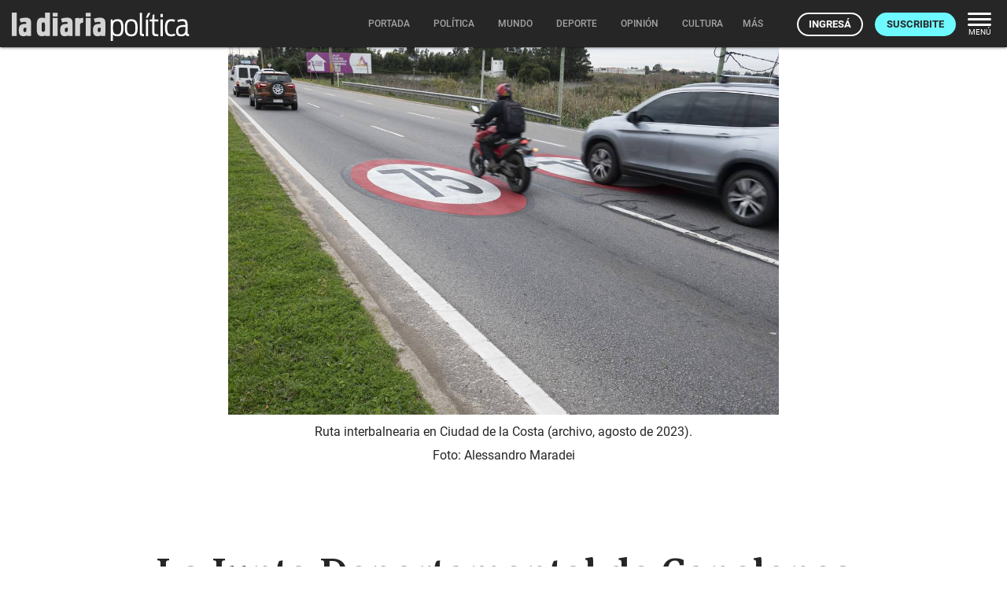

--- FILE ---
content_type: text/html; charset=utf-8
request_url: https://ladiaria.com.uy/masleidos/content/
body_size: 41
content:


<div class="card-header">
  <h2 class="card-title" aria-label="Lo más leído ">Lo más leído hoy <span class="ico"><svg xmlns="http://www.w3.org/2000/svg" width="24" height="24" viewBox="0 0 24 24"><path fill="none" d="M0 0h24v24H0V0z"/><path d="M16.85 6.85l1.44 1.44-4.88 4.88-3.29-3.29c-.39-.39-1.02-.39-1.41 0l-6 6.01c-.39.39-.39 1.02 0 1.41.39.39 1.02.39 1.41 0L9.41 12l3.29 3.29c.39.39 1.02.39 1.41 0l5.59-5.58 1.44 1.44c.31.31.85.09.85-.35V6.5c.01-.28-.21-.5-.49-.5h-4.29c-.45 0-.67.54-.36.85z"/></svg></span></h2>
  <a href="/masleidos/" class="ut-btn ut-btn-outline hide-on-small-and-down">Ver todos</a>
</div>
<div id="mas_vistos_seccion">
  <ul class="mas-leidos-list">
    
      


  <li data-id="147187" class="item">
    <article>
      <span class="num-recomendados col iter-1">1</span>
      <div class="col">
        <div class="article-section"><span>Sociedad</span></div>
        <a href="/politica/articulo/2026/1/citacion-a-periodista-a-una-comisaria-por-una-nota-llama-la-atencion-y-es-contraria-a-estandares-internacionales-segun-expertos-en-libertad-de-expresion/" class="title-recomendados">
          Citación a periodista a una comisaría por una nota “llama la atención” y es contraria a estándares internacionales, según expertos en libertad de expresión
        </a>
      </div>
    </article>
  </li>


    
      


  <li data-id="147190" class="item">
    <article>
      <span class="num-recomendados col iter-2">2</span>
      <div class="col">
        <div class="article-section"><span>Sociedad</span></div>
        <a href="/politica/articulo/2026/1/director-de-la-caja-de-profesionales-pedira-anular-la-resolucion-de-sueldos-y-la-oposicion-exige-la-destitucion-de-los-representantes-del-gobierno/" class="title-recomendados">
          Director de la Caja de Profesionales pedirá anular la resolución de “sueldos” y la oposición exige la destitución de los representantes del gobierno
        </a>
      </div>
    </article>
  </li>


    
      


  <li data-id="147156" class="item">
    <article>
      <span class="num-recomendados col iter-3">3</span>
      <div class="col">
        <div class="article-section"><span>Cine, TV, streaming</span></div>
        <a href="/cultura/articulo/2026/1/una-de-las-mejores-peliculas-belicas-de-los-ultimos-anos-tiempo-de-guerra/" class="title-recomendados">
          Una de las mejores películas bélicas de los últimos años: <em>Tiempo de guerra</em>
        </a>
      </div>
    </article>
  </li>


    
      


  <li data-id="147181" class="item">
    <article>
      <span class="num-recomendados col iter-4">4</span>
      <div class="col">
        <div class="article-section"><span>Gobierno nacional</span></div>
        <a href="/politica/articulo/2026/1/orsi-llamo-a-apurar-el-proceso-legislativo-para-ratificar-el-acuerdo-mercosur-ue-el-parlamento-quiere-establecer-un-mecanismo-de-tratamiento-rapido/" class="title-recomendados">
          Orsi llamó a “apurar el proceso legislativo” para ratificar el acuerdo Mercosur-UE; el Parlamento quiere establecer un mecanismo de tratamiento rápido
        </a>
      </div>
    </article>
  </li>


    
      


  <li data-id="147196" class="item">
    <article>
      <span class="num-recomendados col iter-5">5</span>
      <div class="col">
        <div class="article-section"><span>Feminismos › Desigualdades</span></div>
        <a href="/feminismos/articulo/2026/1/ciencia-sexismo-y-la-anatomia-femenina-las-nuevas-femtechs-toman-la-posta/" class="title-recomendados">
          Ciencia, sexismo y la anatomía femenina: las nuevas <em>femtechs</em> toman la posta
        </a>
      </div>
    </article>
  </li>


    
  </ul>
  <div class="center">
    <a href="/masleidos/" class="ut-btn ut-btn-outline hide-on-med-and-up">Ver todos</a>
  </div>
</div>
